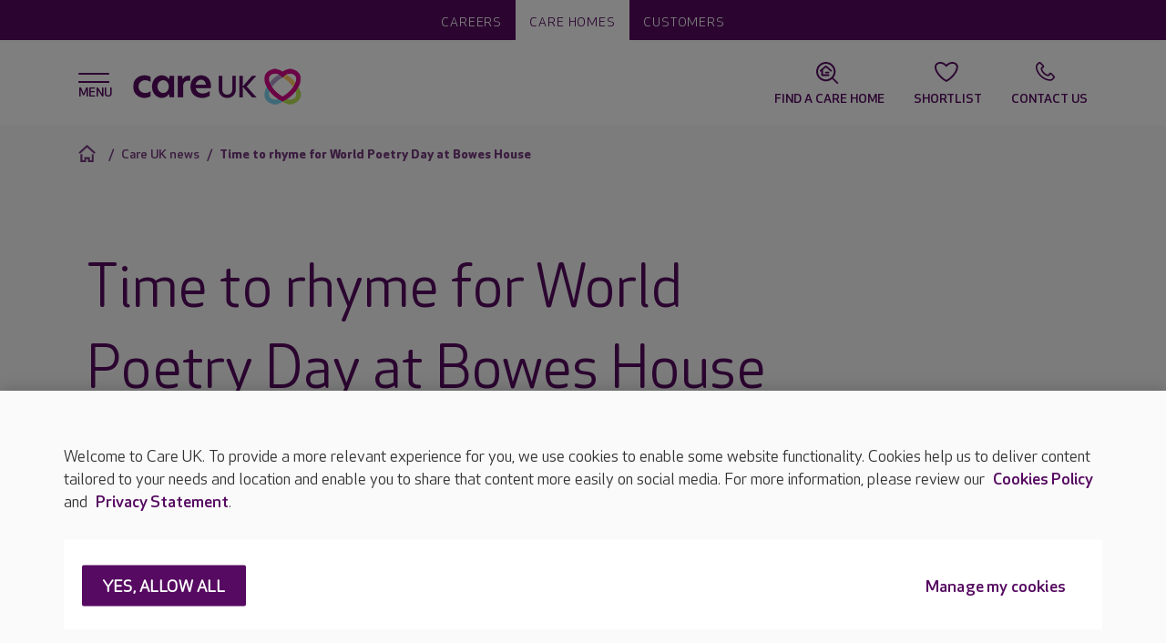

--- FILE ---
content_type: text/html; charset=utf-8
request_url: https://www.careuk.com/news/2018/03/time-to-rhyme-for-world-poetry-day-at-bowes-house
body_size: 14475
content:


<!DOCTYPE html>
<html>
<head id="head">
		<script>
		(function (w, d, s, l, i) {
			w[l] = w[l] || []; w[l].push({
				'gtm.start':
					new Date().getTime(), event: 'gtm.js'
			}); var f = d.getElementsByTagName(s)[0],
				j = d.createElement(s), dl = l != 'dataLayer' ? '&l=' + l : ''; j.async = true; j.src =
					'https://www.googletagmanager.com/gtm.js?id=' + i + dl; f.parentNode.insertBefore(j, f);
		})(window, document, 'script', 'dataLayer', 'GTM-THLT3H');
		</script>
	<meta http-equiv="X-UA-Compatible" content="IE=9; IE=8; IE=7; IE=EDGE" />
	<meta charset="UTF-8">
	<meta name="viewport" content="width=device-width, initial-scale=1.0">
		<title>Time to rhyme for World Poetry Day at Bowes House | Care UK</title>
		<meta name="description" content="Bowes House is inviting the local community to join residents in celebrating World Poetry Day on Wednesday 21st March.">
	<link rel="icon" href="/content/img/favicon.png" type="image/png" />
	<link rel="shortcut icon" type="image/x-icon" href="/content/img/favicon.ico">
	<link href="/content/sass/main.css" rel="preload stylesheet" as="style" type="text/css" />
		<link rel="canonical" href="https://www.careuk.com/news/2018/03/time-to-rhyme-for-world-poetry-day-at-bowes-house" />

	

	<meta property="og:url" content="https://www.careuk.com/news/2018/03/time-to-rhyme-for-world-poetry-day-at-bowes-house" />
	<meta property="og:type" content="website" />
	<meta property="og:title" content="Care UK news | News in our care homes | Care UK" />
	<meta property="og:description" content="Bowes House is inviting the local community to join residents in celebrating World Poetry Day on Wednesday 21st March." />
	
	<meta name="twitter:card" content="summary" />
	<meta name="twitter:domain" content="careuk.com" />
	<meta name="twitter:url" content="https://www.careuk.com/news/2018/03/time-to-rhyme-for-world-poetry-day-at-bowes-house" />
	<meta name="twitter:title" content="Care UK news | News in our care homes | Care UK" />
	<meta name="twitter:description" content="Bowes House is inviting the local community to join residents in celebrating World Poetry Day on Wednesday 21st March." />


	
	
<script type="text/javascript" src="/Kentico.Resource/Activities/KenticoActivityLogger/Logger.js?pageIdentifier=22264" async></script><script type="text/javascript" src="/Kentico.Resource/WebAnalytics/Logger.js?Culture=en-GB&amp;HttpStatus=200&amp;Value=0" async></script>	
	
</head>

<body class="nojs theme--careuk">
		<noscript>
			<iframe src="https://www.googletagmanager.com/ns.html?id=GTM-THLT3H" height="0" width="0"
			style="display:none;visibility:hidden"></iframe>
		</noscript>

	<header class="header">
		

<div class="header__wrapper">
    <div class="header__umbrella">
        <div class="header__umbrella-links">
                <a class="header__umbrella-link " href="/careers">Careers</a>
                <a class="header__umbrella-link  selected" href="/">Care homes</a>
                <a class="header__umbrella-link " href="/customers">Customers</a>
        </div>
    </div>
    <div class="header__navigation">
        <div class="container">
            <div class="row align-items-center header__navwrapper">
                <div class="col-8 col-lg-8">
                    <div class="header__logo">
                        <div class="navicon">
                            <span></span>
                            <span></span>
                            <span></span>
                            <span></span>
                        </div>
                        <a href="/" class="header__logo--image">
                            <img loading="lazy" src="/content/img/careuk.png" alt="Care UK" width="196" height="46">
                        </a>
                    </div>
                </div>
                <div class="col-4 col-lg-4 d-flex justify-content-end">
                        <a class="header__shortcut carehomesearch"    href="/care-homes">
                            <svg class="cukicon cukicon-carehomesearch"><use xlink:href="/content/img/icons.svg?v=1#cukicon-carehomesearch"></use></svg>
                            <span class="d-none d-lg-block">Find a care home</span>
                        </a>
                        <a class="header__shortcut favourite"   data-shortlist-trigger href="#">
                            <svg class="cukicon cukicon-favourite"><use xlink:href="/content/img/icons.svg?v=1#cukicon-favourite"></use></svg>
                            <span class="d-none d-lg-block">Shortlist</span>
                        </a>
                        <a class="header__shortcut call" data-bs-toggle=modal data-bs-target=#contactPanelModal  href="#">
                            <svg class="cukicon cukicon-call"><use xlink:href="/content/img/icons.svg?v=1#cukicon-call"></use></svg>
                            <span class="d-none d-lg-block">Contact Us</span>
                        </a>
                </div>
            </div>
        </div>

            <!-- Shortlist panel -->
            <div class="shortlistoverlay">
                <div class="container-fluid">
                    <div class="row">
                        <div class="col-12">
                            <div class="shortlistoverlay__header d-flex justify-content-between align-items-center">
                                <h2 class="shortlistoverlay__title" data-shortlist-agreed="Your shortlist" data-shortlist-notagreed="We need your consent">Your shortlist</h2>
                                <button class="shortlistoverlay__close" type="button" data-shortlist-close>
                                    <span class="visually-hidden">Close</span>
                                </button>
                            </div>
                        </div>
                    </div>
                </div>
                <div class="shortlistoverlay__scroller">
                    <div class="container-fluid">
                        <div class="row shortlistoverlay__noCookies d-none">
                            <div class="col-12">
                                <div class="d-flex flex-column align-items-center justify-content-center">
                                    <div class="shortlistoverlay__icon">
                                        <svg xmlns="http://www.w3.org/2000/svg" viewBox="0 0 28 24" width="76" height="65">
                                            <g>
                                                <path fill="#560a6a" d="M24.6 15.5h-2.1v-2.2c-.1-.5-.5-.9-1-.9-.6 0-1 .4-1 1v2.1h-2.2c-.5.1-.9.5-.9 1 0 .6.4 1 1 1h2.1v2.2c.1.5.5.9 1 .9.6 0 1-.4 1-1v-2.1h2.2c.5-.1.9-.5.9-1 0-.6-.4-1-1-1z"/>
                                                <path fill="#560a6a" d="m16 19.7-.5.3c-.6.4-1.3.8-1.9 1.2l-.6-.3c-1.4-.8-2.9-1.8-4.2-3-1.9-1.6-3.4-3.4-4.6-5.3-2.4-3.8-2.8-7.2-1.3-8.8 2.3-2.5 6.5-2.5 9.9.8l.7.7.7-.7.2-.2c3.4-3.1 7.5-3 9.7-.6 1.3 1.4 1.2 4.1-.3 7.2-.2.5 0 1.1.5 1.3.5.2 1.1 0 1.3-.5 1.9-3.8 2-7.3 0-9.4-2.8-3.1-7.8-3.3-11.8-.1l-.2.2-.2-.2c-4-3.2-9-3-11.8.1-2.3 2.5-1.8 6.8 1 11.3 1.3 2 3 3.9 5 5.7 1.8 1.6 3.7 2.9 5.6 3.8l.5.2.5-.2.5-.3c.9-.5 1.8-1 2.6-1.6.5-.3.6-.9.2-1.4s-1.1-.6-1.5-.2z"/>
                                            </g>
                                        </svg>
                                    </div>
                                    <h3 class="shortlistoverlay__subtitle">Are you happy to accept "Functional" cookies?</h3>
                                        <div class="wysiwyg">
                                            <p>We use a cookie for this feature. &nbsp;This is so that the feature continues to work as you navigate the website and to save it so it&#39;s still available when you return.</p>

                                        </div>
                                    <div class="d-flex justify-content-around w-100">
                                        <a href="#" class="button button__secondary--hollow" data-shortlist-dismiss>No thanks</a>
                                        <a href="#" class="button button__primary" data-shortlist-consent>I'm OK with that</a>
                                    </div>
                                </div>
                            </div>
                        </div>
                        <div class="row shortlistoverlay__noItems d-none">
                            <div class="col-12">
                                <div class="d-flex flex-column align-items-center justify-content-center">
                                    <div class="shortlistoverlay__icon">
                                        <svg width="76" height="76" fill="none" xmlns="http://www.w3.org/2000/svg">
                                            <path fill-rule="evenodd" clip-rule="evenodd" d="M72.43 11.92c5.98 6.59 4.193 18.454-3.46 30.54-3.598 5.687-8.496 11.421-14.487 16.669-5.324 4.664-10.95 8.447-16.472 11.241-5.52-2.794-11.137-6.577-16.475-11.241-5.989-5.248-10.887-10.982-14.484-16.67-7.647-12.085-9.493-23.995-3.464-30.538C10.451 4.477 25.34 1.8 38.011 14.286 50.844 1.8 65.678 4.477 72.43 11.92Zm-4.17 3.783c-5.62-6.197-16.56-6.4-25.716 2.042l-.608.576-3.95 3.843-3.927-3.868c-9.133-9-20.46-8.928-26.33-2.56C4 19.78 5.142 28.914 11.808 39.45c3.389 5.357 7.976 10.66 13.43 15.44 4.005 3.498 8.226 6.51 12.478 8.931l.294.162.302-.165c3.787-2.156 7.541-4.774 11.125-7.78l1.336-1.144c5.461-4.784 10.049-10.086 13.44-15.446 6.474-10.224 7.718-19.134 4.34-23.4l-.293-.345Z" fill="#560A6A"/>
                                        </svg>
                                    </div>
                                    <h3 class="shortlistoverlay__subtitle">Save your shortlisted homes here.</h3>
                                        <div class="wysiwyg">
                                            <p>As you search for a care home, add your shortlisted homes here by clicking the heart icon. You&#39;ll find all your choices here for ease of reference.</p>

                                        </div>
                                    <a href="/care-homes" class="button button__primary">Find homes</a>
                                </div>
                            </div>
                        </div>
                        <div class="row shortlistoverlay__items d-none">
                            <div class="col-12">
                            </div>
                        </div>
                    </div>
                </div>
            </div>

        <div class="cookieConsentOverlay">
            <div class="container-fluid">
                <div class="row">
                    <div class="col-12">
                        <div class="cookieConsentOverlay__header d-flex justify-content-between align-items-center">
                            <h2 class="cookieConsentOverlay__title">We need your consent</h2>
                            <button class="cookieConsentOverlay__close" type="button" data-cookieconsent-dismiss><span class="visually-hidden">Close</span></button>
                        </div>
                    </div>
                </div>
            </div>
            <div class="cookieConsentOverlay__scroller">
                <div class="container-fluid">
                    <div class="row cookieConsentOverlay__noCookies d-block">
                        <div class="col-12">
                            <div class="d-flex flex-column align-items-center justify-content-center">
                                <div class="cookieConsentOverlay__icon">
                                    <svg xmlns="http://www.w3.org/2000/svg" viewBox="0 0 28 24" width="76" height="65">
                                    <g>
                                        <path fill="#560a6a" d="M24.6 15.5h-2.1v-2.2c-.1-.5-.5-.9-1-.9-.6 0-1 .4-1 1v2.1h-2.2c-.5.1-.9.5-.9 1 0 .6.4 1 1 1h2.1v2.2c.1.5.5.9 1 .9.6 0 1-.4 1-1v-2.1h2.2c.5-.1.9-.5.9-1 0-.6-.4-1-1-1z"/>
                                        <path fill="#560a6a" d="m16 19.7-.5.3c-.6.4-1.3.8-1.9 1.2l-.6-.3c-1.4-.8-2.9-1.8-4.2-3-1.9-1.6-3.4-3.4-4.6-5.3-2.4-3.8-2.8-7.2-1.3-8.8 2.3-2.5 6.5-2.5 9.9.8l.7.7.7-.7.2-.2c3.4-3.1 7.5-3 9.7-.6 1.3 1.4 1.2 4.1-.3 7.2-.2.5 0 1.1.5 1.3.5.2 1.1 0 1.3-.5 1.9-3.8 2-7.3 0-9.4-2.8-3.1-7.8-3.3-11.8-.1l-.2.2-.2-.2c-4-3.2-9-3-11.8.1-2.3 2.5-1.8 6.8 1 11.3 1.3 2 3 3.9 5 5.7 1.8 1.6 3.7 2.9 5.6 3.8l.5.2.5-.2.5-.3c.9-.5 1.8-1 2.6-1.6.5-.3.6-.9.2-1.4s-1.1-.6-1.5-.2z"/>
                                    </g>
                                    </svg>
                                </div>
                                <h3 class="cookieConsentOverlay__subtitle">Are you happy to accept &apos;Functional&apos; cookies?</h3>
                                <p class="cookieConsentOverlay__copy">We use a cookie for this feature.  This is so that the feature continues to work as you navigate the website and to save it so it&apos;s still available when you return.</p>
                                <div class="d-flex justify-content-around w-100">
                                    <a href="#" class="button button__secondary--hollow" data-cookieconsent-dismiss>No thanks</a>
                                    <a href="#" class="button button__primary" data-cookieconsent-consent>Yes, I&apos;m happy</a>
                                </div>
                            </div>
                        </div>
                    </div>
                </div>
            </div>
        </div>

        <script>window.shortlistEndpoint = "/api/carehomes";</script>

        <script type="text/html" id="shortlistoverlay__itemTemplate">
            <div class="shortlistoverlay__item">
                <div class="shortlistoverlay__itemLocation d-flex align-items-center">
                    <svg width="26" height="33" fill="none" xmlns="http://www.w3.org/2000/svg">
                        <path d="M12.97 0C5.808 0 0 5.807 0 12.97c0 3.199 1.163 6.122 3.081 8.383L12.971 33l9.889-11.647a12.91 12.91 0 0 0 3.081-8.383C25.941 5.807 20.134 0 12.971 0Zm0 17.858a5.334 5.334 0 1 1 0-10.668 5.334 5.334 0 0 1 0 10.668Z" fill="#D7088B"/><circle cx="12.913" cy="12.913" r="7.174" fill="#D7088B"/>
                    </svg>
                    <p class="shortlistoverlay__itemAddress">${ADDRESS}</p>
                </div>
                <div class="d-lg-flex">
                    <a href="${URL}">
                        <img loading="lazy" class="shortlistoverlay__itemImage" src="${IMG_SRC}" alt="${IMG_ALT}" data-shortlist-navigate="${GUID}" data-shortlist-name="${NAME}">
                    </a>
                    <div class="flex-grow-1 d-flex justify-content-between align-items-lg-end">
                        <div class="flex-grow-1 pe-3 align-self-lg-start">
                            <h3 class="shortlistoverlay__itemName">
                                <a href="${URL}">${NAME}</a>
                            </h3>
                            <p class="shortlistoverlay__itemCqc">CQC: ${CQC}</p>
                            <a class="shortlistoverlay__itemPhone" href="tel:${PHONE}" data-shortlist-name="${NAME}" data-shortlist-phone="${GUID}">
                                <svg width="18" height="18" fill="none" xmlns="http://www.w3.org/2000/svg">
                                    <path d="m12.75 11.85-2.54 2.53a15.376 15.376 0 0 1-3.798-2.792A15.376 15.376 0 0 1 3.62 7.79l2.53-2.54L5.512 0H0v1c0 4.539 1.84 8.874 4.966 12.034C8.126 16.16 12.461 18 17 18h1v-5.512l-5.25-.638Z" fill="#560A61"/>
                                </svg><span class="rTapNumber${RTAP_NUMBER}">${PHONE}</span>
                            </a>
                            <div class="shortlistoverlay__itemCTAButton">
                                <a class="button button__primary" href="${URL}">View Home</a>
                            </div>
                        </div>
                        <a href="#" data-shortlist-remove="${GUID}" data-shortlist-name="${NAME}">
                            <svg width="38" height="28" fill="none" xmlns="http://www.w3.org/2000/svg">
                                <path fill-rule="evenodd" clip-rule="evenodd" d="M25.732 7.235c2.124 2.34 1.49 6.556-1.23 10.85-1.278 2.02-3.018 4.057-5.146 5.921-1.892 1.657-3.89 3.001-5.852 3.994-1.96-.993-3.957-2.337-5.853-3.994-2.128-1.864-3.868-3.9-5.146-5.922C-.212 13.791-.867 9.56 1.275 7.235c2.438-2.644 7.727-3.595 12.229.84 4.56-4.435 9.83-3.484 12.228-.84ZM24.25 8.578c-1.996-2.201-5.883-2.274-9.136.726l-.216.204-1.403 1.366L12.1 9.498c-3.245-3.197-7.269-3.172-9.354-.91-1.325 1.438-.919 4.682 1.45 8.425 1.203 1.904 2.833 3.787 4.77 5.485a27.403 27.403 0 0 0 4.433 3.174l.105.057.107-.059a26.904 26.904 0 0 0 3.953-2.763l.474-.407c1.94-1.7 3.57-3.583 4.775-5.488 2.3-3.632 2.742-6.797 1.542-8.312l-.105-.123Z" fill="#560A6A"/><path d="M24.87 15.443c-2.075 3.603-7.627 8.501-10.767 11.111a.96.96 0 0 1-1.188 0c-3.158-2.61-8.71-7.508-10.785-11.11C-2.429 7.518 9.066 2.235 13.5 10.16c4.435-7.924 15.929-2.641 11.37 5.283Z" fill="#601872"/><path d="M37 10.5a9.5 9.5 0 1 1-19 0 9.5 9.5 0 0 1 19 0Z" fill="#fff"/><path d="M27 22a11 11 0 1 0 0-22 11 11 0 0 0 0 22Zm0-20a9 9 0 1 1 0 18 9 9 0 0 1 0-18Zm-3.71 11.29 2.3-2.29-2.3-2.29a1.004 1.004 0 1 1 1.42-1.42L27 9.59l2.29-2.3a1.004 1.004 0 0 1 1.42 1.42L28.41 11l2.3 2.29a1.002 1.002 0 0 1-.705 1.71 1 1 0 0 1-.705-.29l-2.3-2.3-2.29 2.3a1.004 1.004 0 1 1-1.42-1.42Z" fill="#560B6A"/>
                            </svg>
                        </a>
                    </div>
                </div>
            </div>
        </script>
    </div>
</div>

<div class="overlay"></div>
<div class="navigation">
    <div class="container navigation__wrapper">
        <span class="navigation__backbtnone">< Back</span>
        <span class="navigation__backbtntwo">< Back</span>
        <span class="navigation__backbtnone navigation__backbtnone--inNav">< More about Care UK</span>
        <span class="navigation__backbtntwo navigation__backbtntwo--inNav">< More about Care UK</span>

            <div class="rootlevel">
                <ul>
                            <li class="">
                                <a href="/">Care homes</a>
                            </li>
                            <li class="">
                                <a href="/care-homes">Find a local care home</a>
                            </li>
                            <li class="hasSublevel ">
                                Where do I start?
                                <div class="sublevelOne">
                                    <ul>
                                                <li class=""><a href="/where-do-i-start">Where do I start?</a></li>
                                                <li class=""><a href="/where-do-i-start/do-i-need-care">Do I need care</a></li>
                                                <li class=""><a href="/where-do-i-start/support-at-a-stressful-time">Support at a stressful time</a></li>
                                                <li class=""><a href="/where-do-i-start/what-is-a-care-home">What is a care home?</a></li>
                                                <li class=""><a href="/where-do-i-start/choosing-a-care-home">Choosing a care home</a></li>
                                                <li class=""><a href="/where-do-i-start/booking-a-viewing">Booking a viewing</a></li>
                                                <li class=""><a href="/where-do-i-start/about-our-care-support-team">About our care support team</a></li>
                                                <li class=""><a href="/where-do-i-start/what-affects-cost">What affects cost</a></li>
                                                <li class=""><a href="/where-do-i-start/moving-in">Moving in</a></li>
                                    </ul>
                                </div>
                            </li>
                            <li class="hasSublevel ">
                                Life at a Care UK home
                                <div class="sublevelOne">
                                    <ul>
                                                <li class=""><a href="/life-at-a-care-uk-home">Life at a Care UK home</a></li>
                                                <li class="hasSublevel ">
                                                    Lifestyle
                                                    <div class="sublevelTwo">
                                                        <ul>
                                                                <li class=""><a href="/life-at-a-care-uk-home/lifestyle">Lifestyle</a></li>
                                                                <li class=""><a href="/life-at-a-care-uk-home/lifestyle/meaningful-lifestyles">Meaningful lifestyles</a></li>
                                                                <li class=""><a href="/life-at-a-care-uk-home/lifestyle/activities-and-outgoings">Activities and outings</a></li>
                                                                <li class=""><a href="/life-at-a-care-uk-home/lifestyle/keeping-active">Keeping active</a></li>
                                                                <li class=""><a href="/life-at-a-care-uk-home/lifestyle/use-of-technology">Use of technology</a></li>
                                                        </ul>
                                                    </div>
                                                </li>
                                                <li class=""><a href="/life-at-a-care-uk-home/environment-facilities">Environment &amp; Facilities</a></li>
                                                <li class=""><a href="/life-at-a-care-uk-home/our-teams">Our teams</a></li>
                                                <li class="hasSublevel ">
                                                    Food
                                                    <div class="sublevelTwo">
                                                        <ul>
                                                                <li class=""><a href="/life-at-a-care-uk-home/food">Food</a></li>
                                                                <li class=""><a href="/life-at-a-care-uk-home/food/personalisation-choice">Personalisation &amp; choice</a></li>
                                                                <li class=""><a href="/life-at-a-care-uk-home/food/nutrition-hydration">Nutrition &amp; hydration</a></li>
                                                                <li class=""><a href="/life-at-a-care-uk-home/food/our-dining-experience">Our dining experience</a></li>
                                                                <li class=""><a href="/life-at-a-care-uk-home/food/sample-menu">Sample menus</a></li>
                                                                <li class=""><a href="/life-at-a-care-uk-home/food/our-catering-teams">Our catering teams</a></li>
                                                                <li class=""><a href="/life-at-a-care-uk-home/food/chef-of-the-year">Chef of the Year</a></li>
                                                        </ul>
                                                    </div>
                                                </li>
                                                <li class=""><a href="/life-at-a-care-uk-home/visiting">Visiting</a></li>
                                                <li class=""><a href="/life-at-a-care-uk-home/community">Community</a></li>
                                                <li class=""><a href="/life-at-a-care-uk-home/wishing-trees">Wishing Trees</a></li>
                                    </ul>
                                </div>
                            </li>
                            <li class="hasSublevel ">
                                Types of care
                                <div class="sublevelOne">
                                    <ul>
                                                <li class=""><a href="/types-of-care">Types of care</a></li>
                                                <li class=""><a href="/types-of-care/residential-care">Residential care</a></li>
                                                <li class=""><a href="/types-of-care/nursing-care">Nursing care</a></li>
                                                <li class="hasSublevel ">
                                                    Dementia care
                                                    <div class="sublevelTwo">
                                                        <ul>
                                                                <li class=""><a href="/types-of-care/dementia-care">Dementia care</a></li>
                                                                <li class=""><a href="/types-of-care/dementia-care/getting-to-know-you">Getting to know you</a></li>
                                                                <li class=""><a href="/types-of-care/dementia-care/dementia-friendly-environments">Dementia friendly environments</a></li>
                                                                <li class=""><a href="/types-of-care/dementia-care/support-for-families-and-carers">Dementia support</a></li>
                                                                <li class=""><a href="/types-of-care/dementia-care/our-people-and-training">Our people and training</a></li>
                                                                <li class=""><a href="/types-of-care/dementia-care/namaste-care">Namaste care</a></li>
                                                        </ul>
                                                    </div>
                                                </li>
                                                <li class=""><a href="/types-of-care/nursing-dementia-care">Nursing dementia care</a></li>
                                                <li class=""><a href="/types-of-care/respite-care">Respite care</a></li>
                                                <li class=""><a href="/types-of-care/end-of-life-care">End of life care</a></li>
                                                <li class=""><a href="/types-of-care/day-clubs">Day clubs</a></li>
                                    </ul>
                                </div>
                            </li>
                            <li class="hasSublevel ">
                                Our approach to care
                                <div class="sublevelOne">
                                    <ul>
                                                <li class=""><a href="/our-approach-to-care">Our approach to care</a></li>
                                                <li class=""><a href="/our-approach-to-care/veteran-friendly-framework">Veteran Friendly Framework</a></li>
                                                <li class=""><a href="/our-approach-to-care/person-centred-care">Person-centred care</a></li>
                                                <li class="hasSublevel ">
                                                    Safety &amp; cleanliness
                                                    <div class="sublevelTwo">
                                                        <ul>
                                                                <li class=""><a href="/our-approach-to-care/safety-cleanliness">Safety &amp; cleanliness</a></li>
                                                                <li class=""><a href="/our-approach-to-care/safety-cleanliness/reducing-infections">Reducing infections</a></li>
                                                        </ul>
                                                    </div>
                                                </li>
                                                <li class=""><a href="/our-approach-to-care/clinical-expertise">Clinical expertise</a></li>
                                                <li class="hasSublevel ">
                                                    What quality means to us
                                                    <div class="sublevelTwo">
                                                        <ul>
                                                                <li class=""><a href="/our-approach-to-care/what-quality-means-to-us">What quality means to us</a></li>
                                                                <li class=""><a href="/our-approach-to-care/what-quality-means-to-us/andrew-knight-on-quality">Andrew Knight on quality</a></li>
                                                                <li class=""><a href="/our-approach-to-care/what-quality-means-to-us/rachel-gilbert-on-quality">Rachel Harvey on quality</a></li>
                                                                <li class=""><a href="/our-approach-to-care/what-quality-means-to-us/omar-taylor-on-quality">Omar Taylor on quality</a></li>
                                                                <li class=""><a href="/our-approach-to-care/what-quality-means-to-us/suzanne-mumford-on-quality">Suzanne Mumford on Quality</a></li>
                                                        </ul>
                                                    </div>
                                                </li>
                                                <li class="hasSublevel ">
                                                    Our performance
                                                    <div class="sublevelTwo">
                                                        <ul>
                                                                <li class=""><a href="/our-approach-to-care/our-performance">Our performance</a></li>
                                                                <li class=""><a href="/our-approach-to-care/our-performance/our-awards">Our awards</a></li>
                                                                <li class=""><a href="/our-approach-to-care/our-performance/what-others-have-to-say">What others have to say</a></li>
                                                                <li class=""><a href="/our-approach-to-care/our-performance/cqc">What is the CQC?</a></li>
                                                                <li class=""><a href="/our-approach-to-care/our-performance/care-in-scotland">Our approach to care in Scotland</a></li>
                                                        </ul>
                                                    </div>
                                                </li>
                                    </ul>
                                </div>
                            </li>
                            <li class="hasSublevel ">
                                Who we are
                                <div class="sublevelOne">
                                    <ul>
                                                <li class=""><a href="/company">Who we are</a></li>
                                                <li class="hasSublevel ">
                                                    Our Management Team
                                                    <div class="sublevelTwo">
                                                        <ul>
                                                                <li class=""><a href="/company/our-management-team">Our Management Team</a></li>
                                                                <li class=""><a href="/company/our-management-team/andrew-knight">Andrew Knight</a></li>
                                                                <li class=""><a href="/company/our-management-team/matt-rosenberg">Matt Rosenberg</a></li>
                                                                <li class=""><a href="/company/our-management-team/martin-friend">Martin Friend</a></li>
                                                                <li class=""><a href="/company/our-management-team/rachel-harvey">Rachel Harvey</a></li>
                                                                <li class=""><a href="/company/our-management-team/jacqui-white">Jacqui White</a></li>
                                                                <li class=""><a href="/company/our-management-team/leah-queripel">Leah Queripel</a></li>
                                                                <li class=""><a href="/company/our-management-team/richard-pearman">Richard Pearman</a></li>
                                                                <li class=""><a href="/company/our-management-team/tony-weedon">Tony Weedon</a></li>
                                                        </ul>
                                                    </div>
                                                </li>
                                                <li class=""><a href="/company/we-all-shape-our-values">Our Values</a></li>
                                                <li class=""><a href="/company/esg">Our approach to ESG</a></li>
                                                <li class="hasSublevel ">
                                                    Campaigns
                                                    <div class="sublevelTwo">
                                                        <ul>
                                                                <li class=""><a href="/company/care-uk-campaigns">Campaigns</a></li>
                                                                <li class=""><a href="/company/care-uk-campaigns/the-big-dementia-conversation">The Big Dementia Conversation</a></li>
                                                                <li class=""><a href="/company/care-uk-campaigns/step-into-christmas">Step into Christmas</a></li>
                                                                <li class=""><a href="/company/care-uk-campaigns/fixer-uppers">Fixer Uppers</a></li>
                                                                <li class=""><a href="/company/care-uk-campaigns/the-centenarian-club">The Centenarian Club</a></li>
                                                                <li class=""><a href="/company/care-uk-campaigns/ve-day-80th-anniversary">VE Day 80th Anniversary</a></li>
                                                                <li class=""><a href="/company/care-uk-campaigns/generations-of-change">Generations of Change</a></li>
                                                                <li class=""><a href="/company/care-uk-campaigns/harvest-festival">Harvest festival</a></li>
                                                                <li class=""><a href="/company/care-uk-campaigns/the-big-care-uk-sports-day">The Big Care UK Sports Day</a></li>
                                                                <li class=""><a href="/company/care-uk-campaigns/dday-80th-anniversary">D-Day 80th Anniversary</a></li>
                                                                <li class=""><a href="/company/care-uk-campaigns/recipes-to-remember">Recipes to remember</a></li>
                                                                <li class=""><a href="/company/care-uk-campaigns/bedtime-stories">Bedtime stories</a></li>
                                                                <li class=""><a href="/company/care-uk-campaigns/wisdom-booths">Wisdom booths</a></li>
                                                        </ul>
                                                    </div>
                                                </li>
                                                <li class=""><a href="/company/complaints">Complaints</a></li>
                                    </ul>
                                </div>
                            </li>
                            <li class="hasSublevel ">
                                Help &amp; advice
                                <div class="sublevelOne">
                                    <ul>
                                                <li class=""><a href="/help-advice">Help &amp; advice</a></li>
                                                <li class=""><a href="/help-advice/dementia-help-advice">Dementia help &amp; advice</a></li>
                                                <li class=""><a href="/help-advice/our-guides">Our guides</a></li>
                                    </ul>
                                </div>
                            </li>
                            <li class="selected">
                                <a href="/news">Care UK News</a>
                            </li>
                </ul>
            </div>
    </div>
</div>

    <!-- Contact us Modal -->
    <div class="modal overlayPanel contactPanel" id="contactPanelModal" tabindex="-1" aria-labelledby="contactPanelModalLabel" aria-hidden="true">
        <div class="modal-dialog">
            <div class="modal-content contactPanel--one">
                <button type="button" class="btn-close" data-bs-dismiss="modal" aria-label="Close"></button>
                <div class="modal-header">
                    <h5 class="modal-title"
                        id="contactPanelModalLabel">
                        Contact us
                    </h5>
                </div>
                <div class="modal-body">
                    <div class="wysiwyg">
                        <p>To help us get you to the correct contact information as quickly as possible, please select from the below options that most closely matches your needs.</p>

<h3>Seeking care for a loved one</h3>

<p>Why not give our easy-to-use care home search tool to find your nearest Care UK care home and call our dedicated customer support team about the home you are interested in.</p>

<p><a class="button button__primary" href="/care-homes" target="_self">Find my nearest home</a></p>

<h3><br>
Already a customer</h3>

<p>Whether you are looking for information,&nbsp;wishing to provide feedback or make a complaint, our team always loves hearing from our current customers and are ready to help. &nbsp;</p>

<p><a class="button button__primary" href="/company/contact/customer" target="_self">Customer support</a></p>

<p><a class="button button__primary" href="/company/contact/feedback" target="_self">Give Feedback</a></p>

<h3><br>
Looking for a job at Care UK</h3>

<p>If you are looking for a role with Care UK or at one of our homes,&nbsp;the quickest way for us to help you is through our dedicated careers website where you can find and apply for vacancies near you.</p>

<p><a class="button button__primary" href="https://apply.careuk.com/" target="_self">Careers website</a></p>

<h3>&nbsp;</h3>

<h3>Enquiries from journalists</h3>

<p>We have an experienced media relations team based in our Essex support office. This is the first port of call for any journalist who wishes to make an enquiry about Care UK or any of our homes.</p>

<h3><a class="button button__primary" href="https://www.careuk.com/company/contact/press" target="_self">Media team contacts</a></h3>

<h3>&nbsp;</h3>

<h3>Professional and business enquiries&nbsp;</h3>

<p>Whether you are an existing partner or&nbsp;supplier, or a&nbsp;care professional looking to work with Care UK,&nbsp;our&nbsp;team will be happy to assist.</p>

<p><a class="button button__primary" href="/company/contact/professional" target="_self">Contact details</a></p>

<h3><br>
Write to us</h3>

<p><strong>Care UK</strong><br>
Connaught House<br>
850 The Crescent<br>
Colchester Business Park<br>
Colchester<br>
Essex<br>
CO4 9QB (for satnav please use CO4 9YQ)<br>
<br>
<a class="button button__primary" href="https://maps.app.goo.gl/64N5hpHSKwSodBQ88" target="_blank">Find us on Google Maps</a></p>

                    </div>





                </div>
            </div>
        </div>
    </div>

	</header>
	


	<div class="page-body">

		



    <div class="breadcrumbs breadcrumbs__text_purple">
        <div class="container">
            <div class="col-12">
                <nav aria-label="breadcrumb">
                    <ol class="breadcrumb">
                                <li class="breadcrumb-item"><a class="home-icon" href="/" title="home"></a></li> 
                                <li class="breadcrumb-item"><a href="/news">Care UK news</a></li>
                                <li class="breadcrumb-item active" aria-current="page">Time to rhyme for World Poetry Day at Bowes House</li>
                    </ol>
                </nav>
            </div>
        </div>
    </div>

<div class="container">
    <div class="row">
        <div class="col-12 col-lg-7 offset-lg-2 standardGap standardContent standardContent--article wysiwyg ">
                <h1>Time to rhyme for World Poetry Day at Bowes House</h1>

                    <p class="articleInfo__type">Home news</p>
                    <p class="article__date">Mar 13, 2018</p>

            <h3>Bowes House is inviting the local community to join residents in celebrating World Poetry Day on Wednesday 21st March.</h3><p>World Poetry Day is an annual celebration of rhythmic literature and promotes the reading, writing, publishing and teaching of poetry throughout the world. This year, the Care UK team at Bowes House&nbsp;will open its doors from 2.30pm for an afternoon of word play and rhyming fun.</p><p>Residents at Bowes House care home will be celebrating the day by reading a number of their favourite poems and rhymes aloud. In preparation for the event, local storyteller Sue Knight will be visiting the home to recite poems to residents and guests, and the Care UK team will be reading a selection of their favourite verses.</p><p>Residents are also being encouraged to put pen to paper to create their own short verses and poems to enter into Care UK’s poetry competition, which is taking place nationwide to mark World Poetry Day.</p><p>Home manager, Helena Barrow, explained why Bowes House care home is taking part in World Poetry Day: “Poems and limericks are something that we have all grown up with, and most people will have a favourite that they can recall from their younger years, so reading these can be a meaningful reminiscence activity.</p><p>“For older people living with dementia, somebody reading aloud to them – whether it be a poem or short story – can have many therapeutic benefits. Not only is it calming, but it is also helpful for people with restricted eyesight, and soothing for those who are less able to communicate.</p><p>“Poetry is a great way to express emotions and memories, and writing your own verses is an enjoyable activity for all the family. We hope that the local community will join us in sharing their favourite rhymes or creating their own poems to read aloud to their loved ones.”</p>

            

        </div>

            <div class="col-12 col-lg-7 offset-lg-2">
                
    <div class="careHomeItem">
        <div class="careHomeItem__tag">Open to new residents</div>
        <div class="careHomeItem__header">
            <svg class="cukicon cukicon-map-pin"><use xlink:href="/content/img/icons.svg?v=1#cukicon-map-pin"></use></svg>
            <p class="careHomeItem__title">25 Battle Road, Hailsham, East Sussex, BN27 1DU</p>
        </div>
        <div class="careHomeItem__tile">
            <div class="careHomeItem__image">
                <a href="/care-homes/bowes-house-hailsham-east-sussex" class="careHomeItem__link">
                    <picture>
                        <img loading="lazy" src="/getmedia/233a03a1-1e3f-4819-825b-b1d917180715/bowes-house-lead.jpg?ext=.jpg&amp;width=420" alt="Bowes House" loading="lazy">
                    </picture>
                </a>
            </div>
            <div class="careHomeItem__detail">
                <a href="/care-homes/bowes-house-hailsham-east-sussex" class="careHomeItem__link">
                    <p class="careHomeItem__name">Bowes House</p>
                </a>
                <div class="careHomeItem__rating">CQC Rating: Good</div>
                <ul class="careHomeItem__services">
                        <li class="careHomeItem__service"><svg class="cukicon cukicon-yes"><use xlink:href="/content/img/icons.svg?v=1#cukicon-yes"></use></svg>Residential care</li>
                        <li class="careHomeItem__service"><svg class="cukicon cukicon-yes"><use xlink:href="/content/img/icons.svg?v=1#cukicon-yes"></use></svg>Dementia care</li>
                        <li class="careHomeItem__service"><svg class="cukicon cukicon-yes"><use xlink:href="/content/img/icons.svg?v=1#cukicon-yes"></use></svg>Nursing care</li>
                        <li class="careHomeItem__service"><svg class="cukicon cukicon-yes"><use xlink:href="/content/img/icons.svg?v=1#cukicon-yes"></use></svg>Nursing dementia care</li>
                        <li class="careHomeItem__service"><svg class="cukicon cukicon-yes"><use xlink:href="/content/img/icons.svg?v=1#cukicon-yes"></use></svg>Respite care</li>
                        <li class="careHomeItem__service"><svg class="cukicon cukicon-yes"><use xlink:href="/content/img/icons.svg?v=1#cukicon-yes"></use></svg>End of life care</li>
                        <li class="careHomeItem__service"><svg class="cukicon cukicon-no"><use xlink:href="/content/img/icons.svg?v=1#cukicon-no"></use></svg>Day club</li>
                </ul>
            </div>
        </div>
        <div class="careHomeItem__bottom">
            <div class="careHomeItem__contactWrapper">
                    <a class="careHomeItem__contact" href="tel:0333 434 3091"> <span class="contact__title">0333 434 3091</span> </a>
            </div>
            <a href="/care-homes/bowes-house-hailsham-east-sussex" class="button button__primary">View home</a>
        </div>
    </div>

            </div>

        <div class="col-12 col-lg-7 offset-lg-2 standardContent">
            <div class="socialmediaPanel">
                <p class="bigger">Share this article</p>
                <div class="socialmedias">
                    <a class="socialmedia d-none d-lg-inline-block" target="_blank"
                       href="https://www.facebook.com/sharer/sharer.php?u=https://www.careuk.com/news/2018/03/time-to-rhyme-for-world-poetry-day-at-bowes-house">
                       <svg class="cukicon cukicon-facebook"><use xlink:href="/content/img/icons.svg?v=1#cukicon-facebook"></use></svg>
                    </a>
                    <a class="socialmedia d-inline-block d-lg-none" target="_blank"
                       href="https://m.facebook.com/sharer/sharer.php?u=https://www.careuk.com/news/2018/03/time-to-rhyme-for-world-poetry-day-at-bowes-house">
                       <svg class="cukicon cukicon-facebook"><use xlink:href="/content/img/icons.svg?v=1#cukicon-facebook"></use></svg>
                    </a>
                    <a class="socialmedia" target="_blank"
                       href="https://www.linkedin.com/sharing/share-offsite/?url=https://www.careuk.com/news/2018/03/time-to-rhyme-for-world-poetry-day-at-bowes-house">
                       <svg class="cukicon cukicon-linkedin"><use xlink:href="/content/img/icons.svg?v=1#cukicon-linkedin"></use></svg>
                    </a>
                    <a class="socialmedia d-none d-lg-inline-block" target="_blank"
                       href="https://twitter.com/share?text=Time to rhyme for World Poetry Day at Bowes House&amp;url=https://www.careuk.com/news/2018/03/time-to-rhyme-for-world-poetry-day-at-bowes-house">
                       <svg class="cukicon cukicon-x"><use xlink:href="/content/img/icons.svg?v=1#cukicon-x"></use></svg>
                    </a>
                    <a class="socialmedia d-inline-block d-lg-none" target="_blank"
                       href="https://mobile.twitter.com/share?text=Time to rhyme for World Poetry Day at Bowes House&amp;url=https://www.careuk.com/news/2018/03/time-to-rhyme-for-world-poetry-day-at-bowes-house">
                       <svg class="cukicon cukicon-x"><use xlink:href="/content/img/icons.svg?v=1#cukicon-x"></use></svg>
                    </a>
                    <a class="socialmedia" data-copy-link target="_blank" href="https://www.careuk.com/news/2018/03/time-to-rhyme-for-world-poetry-day-at-bowes-house">
                        <svg class="cukicon cukicon-link"><use xlink:href="/content/img/icons.svg?v=1#cukicon-link"></use></svg>
                    </a>
                </div>
            </div>

                <div class="relatedArticles">
                    <div class="col-12">
                        <h3 class="newsPanel__title">Related articles</h3>
                    </div>
                    <div class="col-12">
                        <div class="row newsPanel__newsItems">
                                <div class="col-6 col-md-4 article__tileWraper">
                                    <a class="article__tile" href="/news/events/bowes-house/dementia-friendly-conversations">
                                            <picture>
                                                <img src="/getattachment/2c0ee1ba-87f3-4a38-8654-331fada40bcc/TBDC-26.jpg?variant=ArtIntNonPinnedVariant" alt="Staying connected: A guide to dementia-friendly conversations - free event at Bowes House" loading="lazy">
                                            </picture>
                                            <p class="article__type">Event</p>
                                            <p class="article__date">Mar 24, 2026</p>
                                        <p class="article__title">Staying connected: A guide to dementia-friendly conversations - free event at Bowes House</p>
                                        <p class="article__intro">
                                            Join us on Tuesday 24th March, 2pm - 3.30pm, as we explore how to communicate more effectively with people living with dementia. Learn simple, practical ways...
                                        </p>
                                    </a>
                                </div>
                                <div class="col-6 col-md-4 article__tileWraper">
                                    <a class="article__tile" href="/news/events/bowes-house/dog-show">
                                            <picture>
                                                <img src="/getattachment/5da74062-d7f9-464e-bf6a-527b5180dc77/Crufts.jpg?variant=ArtIntNonPinnedVariant" alt="Dog show - free event at Bowes House" loading="lazy">
                                            </picture>
                                            <p class="article__type">Event</p>
                                            <p class="article__date">Mar 06, 2026</p>
                                        <p class="article__title">Dog show - free event at Bowes House</p>
                                        <p class="article__intro">
                                            Join us on the 6th of March, 2pm - 3pm, to show off your beloved canines to our group of resident judges. Whether you have a pet you&#x2019;d like to enter or you&#x2019;d...
                                        </p>
                                    </a>
                                </div>
                                <div class="col-6 col-md-4 article__tileWraper">
                                    <a class="article__tile" href="/news/events/bowes-house/planning-future-care">
                                            <picture>
                                                <img src="/getattachment/9e400ce0-d98f-4cd7-8d36-8d482a27cfba/Planning-future-care.jpg?variant=ArtIntNonPinnedVariant" alt="Planning care for the future: drop-in surgery - free event at Bowes House" loading="lazy">
                                            </picture>
                                            <p class="article__type">Event</p>
                                            <p class="article__date">Feb 16, 2026</p>
                                        <p class="article__title">Planning care for the future: drop-in surgery - free event at Bowes House</p>
                                        <p class="article__intro">
                                            Join us on Monday 16th February, 2pm - 3.30pm, for free guidance from a local solicitor on planning for later-life care. No booking required - just drop in...
                                        </p>
                                    </a>
                                </div>
                        </div>
                    </div>
                </div>

                <div class="mediaEnquiries">
                        <h4>Media enquiries</h4>
                    <p>We are happy to arrange interviews with a range of experts, commentary on industry issues and site visits for filming, photography or sound recording.&nbsp; Please get in touch with your requirements and we will do our best to arrange a suitable response.</p>

<p>These contact details are for media enquiries only.<br>
Please call <strong>01206 517 215 </strong>or email press.office@careuk.com.</p>

                </div>

        </div>
    </div>

    <div class="container">
        <div class="row">
            
        </div>
    </div>
</div>


		<!-- Video Modal -->
		<div class="videoPanelInline__modal d-none">
			<div class="videoPanelInline__modal-wrapper">
				<button class="videoPanelInline__modal-button" type="button" aria-label="Close"><svg class="cukicon cukicon-add"><use xlink:href="/content/img/icons.svg?v=1#cukicon-add"></use></svg></button>
				<div class="videoPanelInline__video ratio ratio-16x9"></div>
			</div>
		</div>
	</div>

		<script id="recent__itemTemplate" type="text/template">
  <div>
    <div class="recent__item">
      <p class="recent__location" data-position="%POSITION%">
        <svg width="40" height="50" viewbox="0 0 40 50" fill="none" xmlns="http://www.w3.org/2000/svg"><path d="M19.653 0C8.799 0 0 8.799 0 19.653c0 4.845 1.762 9.274 4.669 12.7L19.653 50l14.983-17.647a19.562 19.562 0 0 0 4.669-12.7C39.305 8.798 30.507 0 19.653 0Zm0 27.058a8.082 8.082 0 0 1-8.082-8.082 8.082 8.082 0 0 1 8.082-8.082 8.082 8.082 0 0 1 8.082 8.082 8.082 8.082 0 0 1-8.082 8.082Z" fill="#D7088B"/><circle cx="19.565" cy="19.566" r="10.87" fill="#D7088B"/></svg>
        %LOCATION%
        <span>%POSTCODE%</span>
      </p>
      <div class="fixed">
        <img loading="lazy" class="recent__img" src="%IMG_PATH%" alt="%IMG_ALT%">
        <div>
          <div class="d-flex justify-content-between align-items-start">
            <h3 class="recent__name">%NAME%</h3>
            <a href="#" data-shortlist-toggle="%GUID%" data-shortlist-name="%NAME%" data-shortlist-county="%COUNTY%" data-tooltip-add="%TOOLTIPADD%" data-tooltip-remove="%TOOLTIPREMOVE%" data-bs-toggle="tooltip" data-bs-placement="right" data-bs-animation='false'>
              <svg xmlns="http://www.w3.org/2000/svg" viewBox="0 0 38 28" width="38" height="28">
                <g class="svg_shortlist">
                  <path fill="#560a6a" d="M24.6 15.5h-2.1v-2.2c-.1-.5-.5-.9-1-.9-.6 0-1 .4-1 1v2.1h-2.2c-.5.1-.9.5-.9 1 0 .6.4 1 1 1h2.1v2.2c.1.5.5.9 1 .9.6 0 1-.4 1-1v-2.1h2.2c.5-.1.9-.5.9-1 0-.6-.4-1-1-1z"/>
                  <path fill="#560a6a" d="m16 19.7-.5.3c-.6.4-1.3.8-1.9 1.2l-.6-.3c-1.4-.8-2.9-1.8-4.2-3-1.9-1.6-3.4-3.4-4.6-5.3-2.4-3.8-2.8-7.2-1.3-8.8 2.3-2.5 6.5-2.5 9.9.8l.7.7.7-.7.2-.2c3.4-3.1 7.5-3 9.7-.6 1.3 1.4 1.2 4.1-.3 7.2-.2.5 0 1.1.5 1.3.5.2 1.1 0 1.3-.5 1.9-3.8 2-7.3 0-9.4-2.8-3.1-7.8-3.3-11.8-.1l-.2.2-.2-.2c-4-3.2-9-3-11.8.1-2.3 2.5-1.8 6.8 1 11.3 1.3 2 3 3.9 5 5.7 1.8 1.6 3.7 2.9 5.6 3.8l.5.2.5-.2.5-.3c.9-.5 1.8-1 2.6-1.6.5-.3.6-.9.2-1.4s-1.1-.6-1.5-.2z"/>
                </g>

                <g class="svg_shortlisted">
                  <path  fill="#560a6a" d="M26.2 10.3c.1-.3.2-.7.3-1 0-.1.1-.2.1-.4.1-.4.2-.7.2-1.1v-.3c.2-.2.2-.6.2-.9v-.1c0-.4 0-.7-.1-1v-.1c-.1-.3-.1-.7-.2-1 0-.1 0-.1-.1-.2-.1-.3-.2-.6-.4-.9l-.1-.1c-.1-.2-.3-.5-.5-.7 0 0 0-.1-.1-.1C24.2.9 22.2 0 20.1 0c-2.1 0-4.4.7-6.4 2.3l-.2.2-.2-.2C11.3.7 9 0 6.9 0 4.8 0 2.8.9 1.4 2.4c0 0 0 .1-.1.1-.1.2-.3.4-.4.7l-.1.1c-.2.3-.3.6-.4.9 0 0 0 .1-.1.2-.1.3-.2.6-.2.9v.1c-.1.4-.1.7-.1 1.1v.1c0 .3 0 .7.1 1.1V8c.1.3.1.7.2 1.1 0 .1.1.2.1.4.1.3.2.6.3 1 .1.2.1.3.2.5.1.3.2.5.4.8 0 .1.1.2.1.3.3.6.6 1.2 1 1.8 1.3 2 3 3.9 5 5.7.8.4 1.6 1.1 2.4 1.6l.1.1c.1.1.2.1.3.2.1 0 .1.1.2.1.4.3.8.5 1.2.8.1.1.2.1.3.2.2.1.5.3.7.4l.5.3.5.2.5-.2.5-.3c.2-.1.5-.3.7-.4.1-.1.2-.1.3-.2.4-.2.8-.5 1.2-.8.1 0 .1-.1.2-.1.1-.1.2-.1.3-.2l.1-.1c.8-.6 1.6-1.2 2.4-1.9 2-1.8 3.7-3.7 5-5.7.4-.6.7-1.2 1-1.8.1-.1.1-.2.1-.3.1-.3.2-.5.4-.8-.2-.1-.1-.3-.1-.4z"/>
                  <path d="M37 10.5a9.5 9.5 0 1 1-19 0 9.5 9.5 0 0 1 19 0Z" fill="#fff" style="transform: translate(4px, 0px) scale(0.9);"></path>
                  <path d="M27 22a11 11 0 1 0 0-22 11 11 0 0 0 0 22Zm0-20a9 9 0 1 1 0 18 9 9 0 0 1 0-18Zm-3.71 11.29 2.3-2.29-2.3-2.29a1.004 1.004 0 1 1 1.42-1.42L27 9.59l2.29-2.3a1.004 1.004 0 0 1 1.42 1.42L28.41 11l2.3 2.29a1.002 1.002 0 0 1-.705 1.71 1 1 0 0 1-.705-.29l-2.3-2.3-2.29 2.3a1.004 1.004 0 1 1-1.42-1.42Z" fill="#560B6A" style="transform: translate(4px, 0px) scale(0.9);"></path>
                </g>
              </svg>
            </a>
          </div>
          <p class="recent__cqc">%CQC%</p>
          <a href="%LINK%" class="button button__primary" data-shortlist-navigate="%GUID%" data-shortlist-name="%NAME%">View home</a>
        </div>
      </div>
    </div>
  </div>
</script>

<div class="recent" data-endpoint="/api/carehomes/recent">
    <div class="container">
        <div class="row">
            <div class="col-12">
                <button class="recent__toggle">
                    <svg width="27" height="25" fill="none" xmlns="http://www.w3.org/2000/svg"><path d="M15.127.875C8.553.694 3.167 5.977 3.167 12.5H.855c-.582 0-.866.697-.452 1.098l3.603 3.616a.64.64 0 0 0 .917 0l3.604-3.616c.4-.4.116-1.098-.465-1.098H5.75a9.039 9.039 0 0 1 9.17-9.042c4.806.065 8.849 4.107 8.913 8.912.065 5.05-4.004 9.171-9.041 9.171-2.08 0-4.005-.71-5.529-1.911a1.284 1.284 0 0 0-1.705.103c-.542.543-.503 1.46.104 1.924a11.441 11.441 0 0 0 7.13 2.468c6.523 0 11.806-5.387 11.625-11.961-.168-6.058-5.232-11.121-11.29-11.29Zm-.658 6.458c-.53 0-.969.44-.969.969v4.753c0 .452.245.878.633 1.11l4.03 2.39a.979.979 0 0 0 1.33-.335.979.979 0 0 0-.335-1.33l-3.72-2.21V8.29a.973.973 0 0 0-.97-.956Z" fill="#D7088B"/></svg>
                    Recently viewed
                    <span class="recent_close_btn ml-2 d-none"><svg class="cukicon cukicon-close"><use xlink:href="/content/img/icons.svg?v=1#cukicon-close"></use></svg></span>
                </button>
            </div>
        </div>
    </div>
    <div class="recent__content d-none">
        <div class="carousel carouselRecent">
            <div class="carousel__wrapper">
                <div class="carouselRecent__sliders" data-autoplay="3000">
                </div>
            </div>
        </div>
    </div>
</div>
	

<footer class="footer">
    <div class="footer__wrap">
        <div class="container footer__container">
            <div class="footer__scrolltop button button__secondary--hollow">Top <svg class="cukicon cukicon-backtotop"><use xlink:href="/content/img/icons.svg?v=1#cukicon-backtotop"></use></svg></div>
            <div class="row">
                <div class="col-12 col-xl-6">
                    <ul class="footer__links">
                            <li class="footer__link"><a href="/company">About Care UK</a></li>
                            <li class="footer__link"><a href="/news">Press &amp; media</a></li>
                            <li class="footer__link"><a href="/company/complaints">Feedback &amp; complaints</a></li>
                            <li class="footer__link"><a href="/careers">Careers at Care UK</a></li>
                    </ul>
                    <div class="footer__other">
                        <ul>
                                <li class="footer__link"><a href="/legal-regulatory">Legal &amp; regulatory information</a></li>
                                <li class="footer__link"><a href="/legal-regulatory/privacy-policy">Privacy notice (Residents)</a></li>
                                <li class="footer__link"><a href="/legal-regulatory/cookie-declaration">Cookies policy</a></li>
                                <li class="footer__link"><a href="/legal-regulatory/web-accessibility-statement">Web Accessibility</a></li>
                                <li class="footer__link"><a href="/legal-regulatory/privacy-notice-job-applicants">Privacy notice (Job Applicants)</a></li>
                        </ul>

                        <p>Care UK &copy;2026 - All Rights Reserved</p>
                    </div>
                </div>

                <div class="col-12 col-xl-6 d-flex flex-column align-items-xl-end">
                    <ul class="footer__accreditations d-flex">

                            <li>

                                    <img loading="lazy" src="/getmedia/8c91c746-d73f-4020-a98b-16fcd559b204/Bild_ACT_Logo.png?width=120&amp;height=80&amp;ext=.png" alt="Bild ACT Affiliate Organisation">
                            </li>
                    </ul>
                    <ul class="footer__socialmedias d-flex">
                            <li><a class="footer__socialmedia icon-facebook" href="https://www.facebook.com/careukcarehomes" aria-label="Visit Care UK on Facebook"></a></li>
                            <li><a class="footer__socialmedia icon-linkedin" href="https://www.linkedin.com/company/care-uk/" aria-label="Visit Care UK on LinkedIn"></a></li>
                            <li><a class="footer__socialmedia icon-x" href="https://twitter.com/careuk" aria-label="Visit Care UK on Twitter"></a></li>
                    </ul>
                </div>
            </div>
        </div>
    </div>
</footer>




	<script type="text/javascript" src="/content/js/vendor.min.js"></script>
	<script type="text/javascript" src="/content/js/main.min.js"></script>
	

<script type="application/ld+json">
    [{
      "@context": "https://schema.org",
      "@type": "BreadcrumbList",
      "itemListElement": [

        {
            "@type": "ListItem",
            "position": 1,
            "name": "Home",
            "item": "https://www.careuk.com/"
        },
      
        {
            "@type": "ListItem",
            "position": 2,
            "name": "Care UK News",
            "item": "https://www.careuk.com/news"
        },
      
        {
            "@type": "ListItem",
            "position": 3,
            "name": "2018",
            "item": "https://www.careuk.com/news/2018"
        },
      
        {
            "@type": "ListItem",
            "position": 4,
            "name": "03",
            "item": "https://www.careuk.com/news/2018/03"
        },
      
        {
            "@type": "ListItem",
            "position": 5,
            "name": "Time to rhyme for World Poetry Day at Bowes House"
            
        }
          ]
    }]
</script>

	<script type="text/javascript" defer="defer" src=https://extend.vimeocdn.com/ga4/135527505.js></script>
</body>
</html>